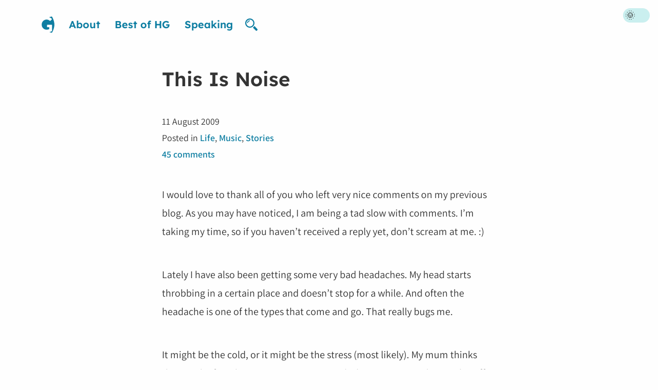

--- FILE ---
content_type: text/html; charset=UTF-8
request_url: https://hey.georgie.nu/this-is-noise/
body_size: 26375
content:
<!doctype html>
<html lang="en-AU" id="html">
    <head>
        <meta http-equiv="Cache-control" content="public">
        <meta charset="utf-8">
        <meta name="description" content="I would love to thank all of you who left very nice comments on my previous blog. As you may have noticed, I am being a tad slow with comments. I&#8217;m taking my time, so if you haven&#8217;t received a reply yet, don&#8217;t scream at me. :) Lately I have also been getting some very bad headaches. My head starts throbbing in a certain place and doesn&#8217;t stop for a while. And often the headache [&hellip;]">
        <meta name="viewport" content="initial-scale=1.0, width=device-width">
        <title>This Is Noise | Hey Georgie</title>
        <link rel="dns-prefetch" href="//hey.georgie.nu/img/">
        <link rel="dns-prefetch" href="//hey.georgie.nu/fonts/">
        <link rel="prefetch" href="//cdn.jsdelivr.net/font-hack/2.019/css/hack.min.css">
        <link rel="apple-touch-icon" href="https://hey.georgie.nu/wp-content/themes/komodo/images/icon.png">
        <link rel="apple-touch-icon-precomposed" href="https://hey.georgie.nu/wp-content/themes/komodo/images/icon.png">
        <link rel="apple-touch-icon-precomposed" sizes="114x114" href="https://hey.georgie.nu/wp-content/themes/komodo/images/icon.png">
        <link rel="apple-touch-icon-precomposed" sizes="72x72" href="https://hey.georgie.nu/wp-content/themes/komodo/images/icon.png">
        <link rel="shortcut icon" type="image/x-icon" href="https://hey.georgie.nu/wp-content/themes/komodo/images/favicon-g.ico">
        <meta name="application-name" content="Hey Georgie">
        <meta name="msapplication-TileColor" content="#ffffff">
        <meta name="msapplication-square70x70logo" content="https://hey.georgie.nu/wp-content/themes/komodo/images/small.png">
        <meta name="msapplication-square150x150logo" content="https://hey.georgie.nu/wp-content/themes/komodo/images/medium.png">
        <meta name="msapplication-wide310x150logo" content="https://hey.georgie.nu/wp-content/themes/komodo/images/wide.png">
        <meta name="msapplication-square310x310logo" content="https://hey.georgie.nu/wp-content/themes/komodo/images/large.png">
        <script defer data-domain="hey.georgie.nu" src="https://plausible.io/js/plausible.js"></script>
        <link rel="alternate" type="application/rss+xml" title="Hey Georgie RSS Feed" href="https://hey.georgie.nu/feed/">
        <link rel="alternate" type="application/atom+xml" title="Hey Georgie Atom Feed" href="https://hey.georgie.nu/feed/atom/">
        <link rel="stylesheet" href="https://hey.georgie.nu/wp-content/themes/komodo/custom-fonts.css?202204260930" type="text/css">
        <link rel="stylesheet" href="https://hey.georgie.nu/wp-content/themes/komodo/style2021.css?202303220857" type="text/css" media="screen">
        <link rel="profile" href="http://gmpg.org/xfn/11">
        <link rel="pingback" href="https://hey.georgie.nu/xmlrpc.php">
                <meta name='robots' content='max-image-preview:large' />
<link rel='dns-prefetch' href='//cpwebassets.codepen.io' />
<link rel='dns-prefetch' href='//i0.wp.com' />
<link rel='dns-prefetch' href='//c0.wp.com' />
<link rel="https://api.w.org/" href="https://hey.georgie.nu/wp-json/" /><link rel="alternate" title="JSON" type="application/json" href="https://hey.georgie.nu/wp-json/wp/v2/posts/1061" /><link rel="canonical" href="https://hey.georgie.nu/this-is-noise/" />
<link rel="alternate" title="oEmbed (JSON)" type="application/json+oembed" href="https://hey.georgie.nu/wp-json/oembed/1.0/embed?url=https%3A%2F%2Fhey.georgie.nu%2Fthis-is-noise%2F" />
<link rel="alternate" title="oEmbed (XML)" type="text/xml+oembed" href="https://hey.georgie.nu/wp-json/oembed/1.0/embed?url=https%3A%2F%2Fhey.georgie.nu%2Fthis-is-noise%2F&#038;format=xml" />
<meta name="twitter:card" content="summary_large_image">
              <meta name="twitter:site" content="@georgiecel">
              <meta name="twitter:creator" content="@georgiecel">
              <meta name="twitter:url" property="og:url" content="https://hey.georgie.nu/this-is-noise/">
              <meta name="twitter:title" property="og:title" content="This Is Noise">
              <meta name="twitter:description" property="og:description" content="I would love to thank all of you who left very nice comments on my previous blog. As you may have noticed, I am being a tad slow with comments. I&#8217;m taking my time, so if you haven&#8217;t receiv">
              <meta name="twitter:image" property="og:image" content="https://hey.georgie.nu/wp-content/uploads/2009/08/2009-08-11.jpg">
              <meta property="og:type" content="article"><meta name='plausible-analytics-version' content='2.1.3' />
		<style type="text/css" id="wp-custom-css">
			.btn.btn--secondary {
 background-color: #efefef;
  border: 2px solid #dedede;
  color: #333;
}

.btn.btn--secondary:hover {
  background-color: #e5e5e5;
}

.input-text {
  border: 2px solid rgba(124, 215, 215, 0.4);
 border-radius: 0.25rem;
 font: normal 1em Poppins, sans-serif;
 padding: 1rem;
}

.c-comment-form .input-text {
 background-color: rgba(255, 255, 255, 0.75);
  border: none;
 color: #108c98;
 padding: 1rem;
}

.dark .input-text {
  background-color: rgba(255, 255, 255, 0.1);
 color: #fefefe;
}

.input-text:focus {
 background-color: #ffdab9;
  border-color: transparent;
  color: #000;
  font-weight: bold;
  outline: 2px solid #0e7ea2 !important;
}

.dark .input-text:focus {
  background-color: rgba(125, 178, 215, 0.25);
  border-color: transparent;
  color: #fefefe;
}

.post__content a.btn,
.dark .post__content a.btn {
  color: #fff;
  transition: background-color 0.2s;
}

.post__content a.btn::before {
 display: none;
}

.post__content a.btn:hover {
 transform: none;
}

.dark pre {
	color: #fff;
}		</style>
		    </head>
    <body id="site-top">
        <a class="c-skip-link" href="#main-content">Skip to content</a>
        <div class="l-sidebar">
            <nav>
                <ul aria-label="Navigation for this blog" class="c-navigation">
                    <li>
                        <a href="https://hey.georgie.nu" class="c-logo-wrapper">
                            <span class="u-visually-hidden">Go to homepage</span>
                            <img
                                class="c-logo"
                                src="https://hey.georgie.nu/wp-content/themes/komodo/images/site-logo.svg"
                                alt="Logo for Hey Georgie"
                            >
                        </a>
                    </li>
                    <li><a title="About Georgie, the author of this blog" href="https://hey.georgie.nu/about/">About</a></li>
<li><a title="A curated list of the best blog posts/articles on &ldquo;Hey Georgie&rdquo;" href="https://hey.georgie.nu/best/">Best of HG</a></li>
<li><a title="A list of talks and presentations I&rsquo;ve given, with links to presentations slides and videos." href="https://hey.georgie.nu/speaking/">Speaking</a></li>
                    <li><div class="c-search">
    <button id="search-trigger" class="c-search__trigger js-exclude-close">
        <svg class="c-search__trigger-icon" fill="currentColor" height="24" viewBox="0 0 32 32" width="24" xmlns="http://www.w3.org/2000/svg">
            <title>Search form trigger</title>
            <path d="M31 27l-7-7.6c-1 1.7-2.6 3.2-4.3 4.3L27 31c1 1.3 3 1.3 4 0 1.3-1 1.3-3 0-4zm-7-15c0-6.6-5.4-12-12-12S0 5.4 0 12s5.4 12 12 12 12-5.4 12-12zm-12 9c-5 0-9-4-9-9s4-9 9-9 9 4 9 9-4 9-9 9z"/><path d="M5 12h2c0-2.8 2.2-5 5-5V5c-4 0-7 3-7 7z"/>
        </svg>
    </button>
    <div id="search-form" class="c-search-form-wrapper">
        <form method="get" class="c-search__form" action="https://hey.georgie.nu/">
            <label class="c-search__form-label u-visually-hidden" for="s">Search</label>
            <input
                class="c-search__form-input js-exclude-close"
                type="search"
                onblur="if (this.value == '') {this.value = 'Search my blog...';}"
                onfocus="if (this.value == 'Search my blog...') {this.value = '';}"
                value="Search my blog..."
                placeholder="Type a few words to search"
                name="s"
                id="s"
                tabindex="-1"
            >
            <button
                tabindex="-1"
                type="submit"
                class="btn c-search__form-submit js-exclude-close"
            >Search</button>
        </form>
    </div>
</div></li>
                </ul>
            </nav>
        </div>
        <div class="l-tools">
            <div class="c-toggle-wrapper">
                <div class="c-toggle">
                    <input class="c-toggle__input" type="checkbox" id="theme-switch">
                    <label class="c-toggle__label" for="theme-switch">Dark mode</label>
                    <div aria-hidden="true" class="c-toggle__marker"></div>
                </div>
            </div>
        </div>
        <div class="l-main-grid">
            <div
                                class="l-post-wrapper"
                                id="main-content"
                role="main"
            >    <article class="post" itemscope itemtype="http://schema.org/BlogPosting">
        <meta itemprop="mainEntityOfPage" itemscope itemType="https://schema.org/WebPage">
                <h1 class="post__title" itemprop="headline">This Is Noise</h1>
        <footer class="post__meta">
	<time aria-label="Time stamp of blog post" class="post__meta-item" datetime="2009-08-11T22:36+10:00" itemprop="datePublished">11 August 2009</time>
	<div class="post__meta-item">Posted in <span itemprop="keywords"><a href="https://hey.georgie.nu/category/life/">Life</a>, <a href="https://hey.georgie.nu/category/music/">Music</a>, <a href="https://hey.georgie.nu/category/stories/">Stories</a></span></div>
	<div class="post__meta-item">
		<a href="https://hey.georgie.nu/this-is-noise/#comments" itemprop="discussionUrl">45 comments</a>
	</div>
	<meta itemprop="author" content="Georgie">
    <meta itemprop="commentCount" content="45">
    <meta itemprop="copyrightYear" content="2009">
    <meta itemprop="dateModified" content="2016-03-13T16:43+11:00">
    <meta itemprop="image" content="http://hey.georgie.nu/wp-content/uploads/2009/08/2009-08-11.jpg">    <meta itemprop="inLanguage" content="en">
    <span
        class="u-hidden"
        itemprop="publisher"
        itemscope itemtype="http://schema.org/Organization"
    >
        <span itemprop="logo" itemscope itemtype="http://schema.org/ImageObject">
            <meta itemprop="url" content="https://hey.georgie.nu/wp-content/themes/komodo/images/logo-raster.png">
        </span>
        <meta itemprop="name" content="Hey Georgie">
        <meta itemprop="url" content="https://hey.georgie.nu">
    </span>
	<meta itemprop="url" content="https://hey.georgie.nu/this-is-noise/">
	<meta itemprop="wordCount" content="728">
</footer>        <div class="post__content" itemprop="text">
            <p>I would love to thank all of you who left very nice comments on my previous blog. As you may have noticed, I am being a tad slow with comments. I&#8217;m taking my time, so if you haven&#8217;t received a reply yet, don&#8217;t scream at me. :)</p>
<p>Lately I have also been getting some very bad headaches. My head starts throbbing in a certain place and doesn&#8217;t stop for a while. And often the headache is one of the types that come and go. That really bugs me.</p>
<p>It might be the cold, or it might be the stress (most likely). My mum thinks that it&#8217;s the fact that I&#8217;m not getting enough sleep. However, I have a day off tomorrow. I won&#8217;t get to sleep in because my mum wants to buy me some boots (I swear, I don&#8217;t need that many!). I absolutely despise shoe shopping. I am not one of those girls who loves shoes. </p>
<p>I used to wear Converse sneakers all the time and have a rather rocking look, I guess you could say. Then I wanted a few more shoes and started getting a more &#8220;feminine&#8221; style I suppose. I missed wearing my old blue Converse sneakers so much that one day I went to church in baggy jeans, a band shirt (hmm, none other than Nirvana) and these lovely, old, tattered blue sneakers.</p>
<p>It felt so comfortable that I just jumped up and down in such joy. /hehe  It&#8217;s just that I have been wearing big fluffy coats, stockings, dresses, and heeled boots this past month. Keeping me warm while not wearing completely mismatching clothes.</p>
<p>I just received a review from Priya, and I realised how badly I have to clean out my avatars because they honestly <strong>suck</strong>. That&#8217;s on my to-do list of course, when I catch up with everything. University work first. :)</p>
<p>I got to see James today, which was so awesome. &hearts;&#xfe0f; </p>
<p>Yesterday I had an&#8230; interesting&#8230; train ride to work. </p>
<p>As I was drinking, I heard music coming from behind me. What the <em>hell</em> is with people and listening to music on speaker phones or using speakers? Not only that, but this person was singing along too. /hmph </p>
<p>In case you didn&#8217;t know, it doesn&#8217;t look &#8220;cool&#8221; when you are sitting by yourself next to a window on a mode of public transport, holding a device that is emitting a multitude of sounds in a melody, as you are singing along like a vain moron.</p>
<p>So at this point, I was listening to Anberlin on my laptop, as I was typing some notes and browsing what websites I had left open before I left university for work. </p>
<p>I heard this person&#8217;s music over mine. I heard each song they played and revoltingly sang along to. Some random RnB singer. Another pop singer. And then a song by The Script. Even if I liked some of the music, it was annoying and plain rude. </p>
<p>Infuriated, I turned the volume up on my laptop until my pounding headache got worse. I could hear Stephen Christian singing loudly into both my ears, yet still, I heard the blasting, echoing beat of the music the person behind me was playing. </p>
<p>Finally, a shadow appeared at my side. </p>
<p><em>Oh shit.</em> I thought. It&#8217;s that person. The person behind me. They&#8217;re getting up. I was almost freaked out. I didn&#8217;t even recall whether this person was old or young, big or small, what colour their hair was, what they were doing when I entered the train; <em>heck</em>, I didn&#8217;t even know whether they were male or female. It might as well have been a big buff guy with a leather jacket and tattoos, ready to hit me in the face.</p>
<p>I felt the shadow getting closer, and a blonde-haired girl walked past me with her shoulder bag and glanced at me before she disappeared up the steps.</p>
<p>But as she was glancing &#8211; wait, that was not a glance. She stared at me funny. She stared at me as if I was a demonic moron.</p>
<p>So I glared back at her. Blankly, but with all the rage in my eyes.</p>
<p>Freak. You&#8217;re looking at me like I&#8217;m a freak? Oh yeah? Who was the one listening to music so that <em>everyone on the carriage</em> could hear? Who was the one who was <strong>singing loudly</strong> to their music? </p>
<p>How do you like THAT?</p>
        </div>
    </article>
    <nav class="c-pagination c-pagination--post l-spacing-inner--large">
        <a class="c-pagination-item" href="https://hey.georgie.nu/shades-of-grey/" rel="prev"><span class="c-pagination-item__label">Previous post</span>
                <span class="c-pagination-item__title">Shades Of Grey</span></a>        <a class="c-pagination-item" href="https://hey.georgie.nu/illusion-and-dream/" rel="next"><span class="c-pagination-item__label">Next post</span>
                <span class="c-pagination-item__title">Illusion And Dream</span></a>    </nav>
        <section class="comments" id="comments">
        <h1 class="comments__title">Comments on this post</h1>
                    <div class="comments-list">
        
            <article class="comment" id="comment-2742" itemscope itemtype="http://schema.org/Comment">
                <div class="comment__meta">
                    <h2 class="comment__author" itemprop="author" itemscope itemtype="http://schema.org/Person">
                                            <span itemprop="name">james</span>
                                        </h2>
                    <p class="comment__meta-item"><time datetime="2009-08-11T22:43+10:00" itemprop="datePublished">11 August 2009, <a href="#comment-2742" itemprop="url">10:43pm</a></time></p>
                                    </div>
                <div class="comment__text" itemprop="text">
                    <p>/angry  What an idiot. I really hate it when people do that  /bash When they sing, it&#8217;s just  /poo </p>
<p>You already have boots /bounce</p>
<p>Ahh, I should sleep :(</p>
<p> (Y)</p>
                </div>
                
                    <div class="comments-list comments-list--child">
        
            <article class="comment comment--author" id="comment-2781" itemscope itemtype="http://schema.org/Comment">
                <div class="comment__meta">
                    <h2 class="comment__author" itemprop="author" itemscope itemtype="http://schema.org/Person">
                                            <a
                            aria-label="Link to Georgie’s website"
                            class="comment__author-link"
                            href="http://hey.georgie.nu"
                            itemprop="url"
                            rel="nofollow"
                        >
                            <span itemprop="name">Georgie</span>
                        </a>
                                        </h2>
                    <p class="comment__meta-item"><time datetime="2009-08-12T21:58+10:00" itemprop="datePublished">12 August 2009, <a href="#comment-2781" itemprop="url">9:58pm</a></time></p>
                                    </div>
                <div class="comment__text" itemprop="text">
                    <p>Hahaha. You told me about how people listening to music on a speaker and dancing about to it is complete&#8230; douchery? :P </p>
<p>I got more boots today! Did you actually see them? They&#8217;re greyish. /bounce  And they&#8217;re flat, so they&#8217;re not evilly high-heeled. :)</p>
<p>No way you&#8217;re sleeping now.  (Y)  &#x270c;&#xfe0f;</p>
                </div>
                
                    </article>
        
            <article class="comment" id="comment-2783" itemscope itemtype="http://schema.org/Comment">
                <div class="comment__meta">
                    <h2 class="comment__author" itemprop="author" itemscope itemtype="http://schema.org/Person">
                                            <span itemprop="name">Lee</span>
                                        </h2>
                    <p class="comment__meta-item"><time datetime="2009-08-12T22:20+10:00" itemprop="datePublished">12 August 2009, <a href="#comment-2783" itemprop="url">10:20pm</a></time></p>
                                    </div>
                <div class="comment__text" itemprop="text">
                    <p>HRRRRRRRRRRRRRNG!! (Y)</p>
                </div>
                
                    </article>
                    </div>
                    </article>
        
            <article class="comment" id="comment-2743" itemscope itemtype="http://schema.org/Comment">
                <div class="comment__meta">
                    <h2 class="comment__author" itemprop="author" itemscope itemtype="http://schema.org/Person">
                                            <a
                            aria-label="Link to Amelia’s website"
                            class="comment__author-link"
                            href="https://ameliathepunk.wordpress.com"
                            itemprop="url"
                            rel="nofollow"
                        >
                            <span itemprop="name">Amelia</span>
                        </a>
                                        </h2>
                    <p class="comment__meta-item"><time datetime="2009-08-11T22:47+10:00" itemprop="datePublished">11 August 2009, <a href="#comment-2743" itemprop="url">10:47pm</a></time></p>
                                    </div>
                <div class="comment__text" itemprop="text">
                    <p>I hope you feel better D:</p>
<p>Ooooh, I have blue converse too! They were my mom&#8217;s back in the eighties, thank goodness she never wore them X_X </p>
<p>I really hate when people blast their headphone speakers, even if I do it myself from time to time.  But ONLY when there&#8217;s a huge crowd of people and all they do is scream at eachother. Junior High is a weird place where I live. I don&#8217;t do that so much since my hearing hasn&#8217;t been very good.</p>
<p>&#8211;Amelia    &#x270c;&#xfe0f;</p>
                </div>
                
                    </article>
        
            <article class="comment" id="comment-2744" itemscope itemtype="http://schema.org/Comment">
                <div class="comment__meta">
                    <h2 class="comment__author" itemprop="author" itemscope itemtype="http://schema.org/Person">
                                            <span itemprop="name">Lilian</span>
                                        </h2>
                    <p class="comment__meta-item"><time datetime="2009-08-11T22:51+10:00" itemprop="datePublished">11 August 2009, <a href="#comment-2744" itemprop="url">10:51pm</a></time></p>
                                    </div>
                <div class="comment__text" itemprop="text">
                    <p>Awww&#8230;maybe you ARE getting the headaches cos you&#8217;re not getting enough sleep. I get massive head-rushes when I don&#8217;t get enough sleep. Or maybe you need glasses. Haha, gotten your eyes checked lately? =P Well I hope the headaches stop coming =) [Get some sleep!]</p>
<p>Haha! I have four pairs of boots [3 of which my parents bought me THIS winter] and none of them are heeled xD My dad wants me to get a heeled pair so I can get used to heels. Now is totally the best time to buy boots though, because EVERYWHERE is having a sale, trying to get rid of the boots to make room for Spring shoes =)</p>
<p>Shoe shopping is hard! Especially when you wear boots to the shopping centre. It&#8217;s so tiring!&#8230;</p>
<p>Haha, yeah, I used to be more of a sneakers-and-jeans person, but now I&#8217;m a LITTLE more feminine&#8230;A LITTLE xD Hahaha&#8230;progress takes time! No, it&#8217;s because my parents think I should dress more femininely. My dad was like &#8220;Why don&#8217;t you wear stockings and skirts like other girls?&#8221;, which was like&#8230;&#8221;Are you freaking SERIOUS? Do you WANT me to freeze to death?!&#8221; =PP</p>
<p>*Sigh* I guess we SHOULD start dressing more femininely, because we&#8217;re probably going to have to look smart when we work. xD I&#8217;m going to go buy a pair of stilleto pumps so I can totally look all intimidating and all =D Hahaha. I&#8217;m going to fall over SO much!</p>
<p>Your avatars don&#8217;t suck! I LOVE your avatars! But then again, I&#8217;m not a web designer, so maybe I&#8217;m just a crappy judge of avatar-profficiency =P</p>
<p>Uh! What a very rude person! Hmph! She probably thinks she&#8217;s the next Australian Idol or whatever. LOSER. How hypocritical of her to give you a weird look. She needs a life. [And a new hobby. I mean she&#8217;s probably going to wind up breaking windows with her horrible voice, and that could get expensive&#8230;]&#8230; No idiot sings loud on public transport when  they&#8217;re by themselves. Doesn&#8217;t she know how to act in public? Laaaame!</p>
                </div>
                
                    <div class="comments-list comments-list--child">
        
            <article class="comment comment--author" id="comment-2782" itemscope itemtype="http://schema.org/Comment">
                <div class="comment__meta">
                    <h2 class="comment__author" itemprop="author" itemscope itemtype="http://schema.org/Person">
                                            <a
                            aria-label="Link to Georgie’s website"
                            class="comment__author-link"
                            href="http://hey.georgie.nu"
                            itemprop="url"
                            rel="nofollow"
                        >
                            <span itemprop="name">Georgie</span>
                        </a>
                                        </h2>
                    <p class="comment__meta-item"><time datetime="2009-08-12T22:09+10:00" itemprop="datePublished">12 August 2009, <a href="#comment-2782" itemprop="url">10:09pm</a></time></p>
                                    </div>
                <div class="comment__text" itemprop="text">
                    <p>Haha I got a headache today too. Ouch. It didn&#8217;t last that long though. :) </p>
<p>I got my eyes checked a few months ago! My mum took me and the guy said I had <em>perfect</em> vision. I felt super proud. :D My mum thinks I have bad vision haha.</p>
<p>I have three pairs of boots (not counting the pair I bought today). Two are high heels and black, one is higher than the other. Another pair is the brown uggs I wore when we went to the city. &#x270c;&#xfe0f;</p>
<p>That&#8217;s true! Go out shopping now! There are billions of sales! /bounce </p>
<p>Haha I usually wear flat shoes or sneakers so I can quickly try the shoes on. </p>
<p>I actually have been wearing stockings a lot more lately, because I bought those cool stockings with skull prints and other prints. They are too funky. No problem with a long skirt and boots though. ;) </p>
<p>Haha very intimidating! I must plog my photo of my new shoes. (H) </p>
<p>Possibly! But they are horrible avatars compared to other people&#8217;s. I&#8217;m just awful in that department. </p>
<p>Next Australian Idol?! Freak! Oh, good point. For a second I thought I should cut her some slack, but you&#8217;re right. Singing is a huge, huge, no-no. :O</p>
                </div>
                
                    </article>
                    </div>
                    </article>
        
            <article class="comment" id="comment-2745" itemscope itemtype="http://schema.org/Comment">
                <div class="comment__meta">
                    <h2 class="comment__author" itemprop="author" itemscope itemtype="http://schema.org/Person">
                                            <span itemprop="name">Lee</span>
                                        </h2>
                    <p class="comment__meta-item"><time datetime="2009-08-11T22:53+10:00" itemprop="datePublished">11 August 2009, <a href="#comment-2745" itemprop="url">10:53pm</a></time></p>
                                    </div>
                <div class="comment__text" itemprop="text">
                    <p>YOU ARE WELCOME DEAR FRIEND. /bounce<br />
RELAXXXXXXX AND GET SOME GOOD SLEEP. :D</p>
<p>Shoes! &hearts; I wore Converse when we met. /faw &lt;&#8211;AW~</p>
<p>I&#039;m a ragged tomboy. LOL&#8230; I&#039;d jump too.</p>
<p>Your avatars rock, but more can&#039;t hurt!<br />
I&#039;m making pixels, and I suck. Hehe.</p>
<p>You met Mr Hrrng! /hehe<br />
Or Mr Gloof?</p>
<p>OK, that girl is STUPID. You should have smashed her face.<br />
Am I the only (partly) violent one here!?<br />
I hate pop. I used to like it. &#x1f92e;</p>
<p>Pirouette on her face!!</p>
<p>&#8212;<br />
Yes&#8230; but it looks horrid! See their nice &#039;colour* combination&#039; with all those bright reds and blues&#8230; eek.</p>
<p>Firefox is such a dumbass* sometimes!</p>
<p>O RLY*? /ho<br />
Okay&#8230; but my dad has to come back and fix it up since I don&#039;t have a credit card or whatever it&#039;s powered by. :P</p>
<p>It&#039;s in 5 days. &#x1f644; Not 5 minutes!<br />
Oooh* you just don&#039;t want to go! /um</p>
<p>LOL*. Hurrah*! SO YUMMEH*!</p>
<p>Maybe he&#039;s born with it, MAYBE IT&#039;S MAYBELLINE*~<br />
LOL* OMG* ROFLMAO*!</p>
<p>UM NO! D:</p>
<p>o.o All primary schools are shit. UGH!!! I&#039;m old enough for high school. :<br />
LOL* @ your old old old old school!</p>
<p>Yep! I&#039;m going to a SELECTIVE HIGH SCHOOL! Not telling. ;)<br />
But it&#039;ll be better. OOH!</p>
<p>Once when I was in kindergarten, they ran over my food and danced on it&#8230; LMAO*.<br />
I just beat them up. /bounce</p>
<p>-__- I&#039;m past &#039;kiddie&#039;. LUCKY YOU!!</p>
<p>BTW what&#039;s a &#039;hrrrrrrng&#039;*?<br />
After your boyfriend INSULTED US (D:&lt;) he said &#039;hrrrrrng&#039;*.</p>
<p>*Firefox spellcheck* crappo*. /hehe</p>
                </div>
                
                    </article>
        
            <article class="comment" id="comment-2746" itemscope itemtype="http://schema.org/Comment">
                <div class="comment__meta">
                    <h2 class="comment__author" itemprop="author" itemscope itemtype="http://schema.org/Person">
                                            <span itemprop="name">Julianne</span>
                                        </h2>
                    <p class="comment__meta-item"><time datetime="2009-08-11T22:55+10:00" itemprop="datePublished">11 August 2009, <a href="#comment-2746" itemprop="url">10:55pm</a></time></p>
                                    </div>
                <div class="comment__text" itemprop="text">
                    <p>Could that have been the only person walking up on the side of you?  I&#8217;m glad you stared back!  Grrrr&#8230;</p>
<p>I loved my chuck taylors.  I just didn&#8217;t like that they were high tops, just for the fact that low tops are easier to get on and take off.  I&#8217;m a lazy child lol.  Oh and T-Shirt and Jeans?  That&#8217;s heaven.  My mom wanted me to start dressing more girly though so I just I have and she&#8217;s happy but with styles changing so much it&#8217;s girly to wear chuck taylors with some pretty clothes.</p>
<p>And I must have totally overlooked that part in the &#8216;about&#8217; section since I wanted to read the whole thing.  @_@ </p>
<p>And I like a bulk of your avatars so I hope you don&#8217;t go too crazy!</p>
<p>And go to bed soon like you&#8217;re mother said  :P</p>
                </div>
                
                    </article>
        
            <article class="comment" id="comment-2747" itemscope itemtype="http://schema.org/Comment">
                <div class="comment__meta">
                    <h2 class="comment__author" itemprop="author" itemscope itemtype="http://schema.org/Person">
                                            <span itemprop="name">Sophia</span>
                                        </h2>
                    <p class="comment__meta-item"><time datetime="2009-08-11T23:02+10:00" itemprop="datePublished">11 August 2009, <a href="#comment-2747" itemprop="url">11:02pm</a></time></p>
                                    </div>
                <div class="comment__text" itemprop="text">
                    <p>No we won&#8217;t scream at you..we wouldn&#8217;t be able to do that from a screen  /hmph   :P </p>
<p>Ugh i hate getting headache&#8217;s like that! Your mom is right you&#8217;re probably not getting enough sleep then again it could be all the stressful problems  /faw  . I love Converse sneakers I stopped wearing them because every girl in school wear those and atempt to have the &#8220;rocking&#8221; look  when they really look funny in the school uniform  /hehe  I love boots! But I hate heels oyu should go with your mom and buy those boots :P</p>
<p>I don&#8217;t like to look girly all the time I like to look..hmm&#8230; I can&#8217;t explain. i just look girly when it&#8217;s special</p>
<p>Wow that guy is rude! I hate that! LOL she&#8217;s such a freak..don&#8217;t blame her she&#8217;s blonde XD jk!</p>
<p>She&#8217;s the freak and atleast you didn&#8217;t sing along. I would&#8217;ve walked right beside her and said YOU&#8217;RE THE FREAK!</p>
                </div>
                
                    <div class="comments-list comments-list--child">
        
            <article class="comment comment--author" id="comment-2784" itemscope itemtype="http://schema.org/Comment">
                <div class="comment__meta">
                    <h2 class="comment__author" itemprop="author" itemscope itemtype="http://schema.org/Person">
                                            <a
                            aria-label="Link to Georgie’s website"
                            class="comment__author-link"
                            href="http://hey.georgie.nu"
                            itemprop="url"
                            rel="nofollow"
                        >
                            <span itemprop="name">Georgie</span>
                        </a>
                                        </h2>
                    <p class="comment__meta-item"><time datetime="2009-08-12T22:25+10:00" itemprop="datePublished">12 August 2009, <a href="#comment-2784" itemprop="url">10:25pm</a></time></p>
                                    </div>
                <div class="comment__text" itemprop="text">
                    <p>Hey Sophia! I wish you all the best in your little break. We all need one &#8211; I probably do too &#8211; but I&#8217;m too attached to the computer and I do need it for university work too. I admire you for taking this break. :)</p>
<p>I think it&#8217;s probably a big combination of everything! I didn&#8217;t get enough sleep today and I went shopping and got a little bit of a headache. But I had a nap when I went home. :)</p>
<p>We had school uniform here too! Our Converse sneakers stood out. We were allowed to wear them on sport days but not on other days. We had to wear black closed shoes (so no ballet-style shoes allowed). Otherwise you would get in trouble. :O</p>
<p>I love looking girly when it&#8217;s special. Sometimes I just want to wear what I want. :D</p>
<p>Hahahaha she&#8217;s blonde. That&#8217;s so funny but so mean. HAHAHA. XD</p>
                </div>
                
                    </article>
                    </div>
                    </article>
        
            <article class="comment" id="comment-2748" itemscope itemtype="http://schema.org/Comment">
                <div class="comment__meta">
                    <h2 class="comment__author" itemprop="author" itemscope itemtype="http://schema.org/Person">
                                            <span itemprop="name">Sophia</span>
                                        </h2>
                    <p class="comment__meta-item"><time datetime="2009-08-11T23:03+10:00" itemprop="datePublished">11 August 2009, <a href="#comment-2748" itemprop="url">11:03pm</a></time></p>
                                    </div>
                <div class="comment__text" itemprop="text">
                    <p>Oh, and about my blog yea I hate waiting for people too, yea playing with a phone is a good idea WHY DIDN&#8217;T I DO THAT ..I&#8217;m a fool yea that&#8217;s it :P</p>
                </div>
                
                    </article>
        
            <article class="comment" id="comment-2749" itemscope itemtype="http://schema.org/Comment">
                <div class="comment__meta">
                    <h2 class="comment__author" itemprop="author" itemscope itemtype="http://schema.org/Person">
                                            <span itemprop="name">Mandi</span>
                                        </h2>
                    <p class="comment__meta-item"><time datetime="2009-08-11T23:04+10:00" itemprop="datePublished">11 August 2009, <a href="#comment-2749" itemprop="url">11:04pm</a></time></p>
                                    </div>
                <div class="comment__text" itemprop="text">
                    <p>no, I thought maybe you made them on the computer, or drew them wasnt sure.</p>
<p>awww i hate headaches, once when i was little i got a migraine, or at least i think it was and i felt like i was riding in a car going in circles and it wouldn&#8217;t stop and my stomach hurt and then i through up lol. hmm maybe you aren&#8217;t getting enough sleep.</p>
<p>Ohh yeah It might be stress too, OMG c..o..n..v..e..r..s..e. I LOVE converse!!! i have 6 pairs of them i&#8217;m an addict to converse, I&#8217;ve spent over 100 dollars on just converse lol xD. I don&#8217;t wear baggy cloths with them, i wear tight jeans and a tee shirt. I don&#8217;t wear that to church however, i wear baby doll shirts and leggings, but with converse lol xD</p>
<p>Wow that was one weird train ride, i hate when people have blasting music it really gets on my nerves&#8230; urgh i hate when people glare at me it makes me so nervous lol.</p>
                </div>
                
                    </article>
        
            <article class="comment" id="comment-2750" itemscope itemtype="http://schema.org/Comment">
                <div class="comment__meta">
                    <h2 class="comment__author" itemprop="author" itemscope itemtype="http://schema.org/Person">
                                            <span itemprop="name">Jorja</span>
                                        </h2>
                    <p class="comment__meta-item"><time datetime="2009-08-11T23:11+10:00" itemprop="datePublished">11 August 2009, <a href="#comment-2750" itemprop="url">11:11pm</a></time></p>
                                    </div>
                <div class="comment__text" itemprop="text">
                    <p>I hope your headaches get better. :D<br />
Converse sneakers are too cool. As you know, I love them. :) It&#8217;s nice to go comfy once in a while, especially with a Nirv tee. ;)<br />
I hate shoe shopping too. Ironically, I have to go later. I need some new school shoes. :@</p>
<p>Yay! You got to see James. :D</p>
<p>WTF is with that freak on the train? Okay.</p>
<p>#1: Anberlin have rights to be heard.<br />
#2: Georgina has rights to listen to Anberlin in peace.<br />
#3: Georgina has rights not to have to turn Anberlin up to hear them, making her headache worse.<br />
#4: RnB is shit.<br />
#5: Everyone else on the carrige doesn&#8217;t need to hear her singing along.<br />
#6: Bet she couldn&#8217;t even sing.<br />
#7: And singing loudly? She should&#8217;ve gone to a karoke.<br />
#8: Do you want the full list later?</p>
<p>Gee. GEE. What is with her? It&#8217;s disturbing. It&#8217;s bloody rude. And stupid. And unfair.<br />
And annoying and boring and crappy and distracting and erroneous and fucked-up and ghastly and horrendous and irritating and j???? and killing (lol) and lame and moron-ish and notorious (maybe), and outrageous and plucky and quite rubbish and shitty and tragic and unfair and very weird and yes, ZOMG.</p>
<p>Lol. I just about got through the whole alphabet. XD</p>
<p>Thank God it wasn&#8217;t infectuous, huh?<br />
You&#8217;re a really good writer. &#8216;Blankly, but with all the rage in my eyes&#8217;. </p>
<p>Sort of spooky, but seriously cool. :D</p>
                </div>
                
                    </article>
        
            <article class="comment" id="comment-2751" itemscope itemtype="http://schema.org/Comment">
                <div class="comment__meta">
                    <h2 class="comment__author" itemprop="author" itemscope itemtype="http://schema.org/Person">
                                            <span itemprop="name">Pam</span>
                                        </h2>
                    <p class="comment__meta-item"><time datetime="2009-08-11T23:25+10:00" itemprop="datePublished">11 August 2009, <a href="#comment-2751" itemprop="url">11:25pm</a></time></p>
                                    </div>
                <div class="comment__text" itemprop="text">
                    <p>I do put my money in a bank account, but it doesn&#8217;t help me save because it&#8217;s too easy for me to get to. I have a cash machine (or ATM, whatever you call it.) right across the road from my house so if I know it&#8217;s there I just have to spend it on pointless things that I&#8217;ll never need, haha.</p>
<p>Hehe, glad I could help. (Without even realising, of course. (H)) That&#8217;s just how cool I am. And I would actually enter that one, so I shall give it a bash.</p>
<p>Glad you&#8217;re feeling alot better. You still have a way to go though, but I&#8217;m sure you&#8217;ll get there. &hearts;</p>
<p>If your mum thinks you need more sleep then why isn&#8217;t she letting you sleep in on your day off instead of taking you shoe shopping when you don&#8217;t want to anwyay? I love my sense of logic. I don&#8217;t mind shopping, but I don&#8217;t LOVE it either.</p>
<p>I&#8217;m exactly like you, I used to wear jeans and t-shirts all the time, but lately, I&#8217;ve been trying to wear more femine things, even if I don&#8217;t feel comfortable in them. Sometimes, it&#8217;s just nice to wear what you want, when you want.</p>
<p>How rude of her just to get up and stare at you like that! Glad you stared back, way to show her. Muhaha. It&#8217;s totally annoying when people have loud music on public transport. They seem to think everyone likes and wants to listen to their music, when they don&#8217;t. Just plain selfish.</p>
<p>Let&#8217;s just be thankful that it wasn&#8217;t a big tattooed guy with a leather jacket who was going to punch you, lol. That made me giggle when you said that. :X:X:X:X:X:X:X:X</p>
                </div>
                
                    </article>
        
            <article class="comment" id="comment-2753" itemscope itemtype="http://schema.org/Comment">
                <div class="comment__meta">
                    <h2 class="comment__author" itemprop="author" itemscope itemtype="http://schema.org/Person">
                                            <span itemprop="name">Kyana</span>
                                        </h2>
                    <p class="comment__meta-item"><time datetime="2009-08-12T01:08+10:00" itemprop="datePublished">12 August 2009, <a href="#comment-2753" itemprop="url">1:08am</a></time></p>
                                    </div>
                <div class="comment__text" itemprop="text">
                    <p>Hey! What&#8217;s new?<br />
I agree, that&#8217;s&#8230; interesting. XD I&#8217;m not sure if you call it this, but people say that your &#8220;head is bleeding&#8221; or &#8220;Your headphones are bleeding&#8221;, when you can hear another person&#8217;s music.<br />
It&#8217;s pretty annoying too &#8211; not to mention bad for your hearing&#8230; You know I read somewhere that our generation will have lost over 40% of our hearing by the time we&#8217;re like 35 or something because we listen to so much music (via headphones) and whatnot, when the older generations really didn&#8217;t use headphones or whatnot&#8230;<br />
OK, random tangent, but oh well.  &#x1f612; </p>
<p>Anyway, just stopping by. Sorry I&#8217;ve been pretty busy. I can totally understand the work stuff. I&#8217;m dying right now&#8230; *sigh*</p>
                </div>
                
                    </article>
        
            <article class="comment" id="comment-2754" itemscope itemtype="http://schema.org/Comment">
                <div class="comment__meta">
                    <h2 class="comment__author" itemprop="author" itemscope itemtype="http://schema.org/Person">
                                            <span itemprop="name">Jamie</span>
                                        </h2>
                    <p class="comment__meta-item"><time datetime="2009-08-12T01:22+10:00" itemprop="datePublished">12 August 2009, <a href="#comment-2754" itemprop="url">1:22am</a></time></p>
                                    </div>
                <div class="comment__text" itemprop="text">
                    <p>Awww I&#8217;m sorry you&#8217;re having headaches. I hope you feel better soon! Don&#8217;t worry about belating comments. It happens. When you&#8217;re busy that is. So no worries :).</p>
                </div>
                
                    </article>
        
            <article class="comment" id="comment-2755" itemscope itemtype="http://schema.org/Comment">
                <div class="comment__meta">
                    <h2 class="comment__author" itemprop="author" itemscope itemtype="http://schema.org/Person">
                                            <span itemprop="name">Julia</span>
                                        </h2>
                    <p class="comment__meta-item"><time datetime="2009-08-12T01:30+10:00" itemprop="datePublished">12 August 2009, <a href="#comment-2755" itemprop="url">1:30am</a></time></p>
                                    </div>
                <div class="comment__text" itemprop="text">
                    <p>Hey Georgina,<br />
I hope you get well soon. I  &hearts;  converses too. But nowadays those emo and scene kids are making them too poser-like. I&#8217;m sure you still have some grunge left in you. lol. I find that people who purposely put their music on speakers in public places just want other people to notice them and the image they are portraying.<br />
Anyways, have fun :P</p>
                </div>
                
                    </article>
        
            <article class="comment" id="comment-2756" itemscope itemtype="http://schema.org/Comment">
                <div class="comment__meta">
                    <h2 class="comment__author" itemprop="author" itemscope itemtype="http://schema.org/Person">
                                            <span itemprop="name">Priya</span>
                                        </h2>
                    <p class="comment__meta-item"><time datetime="2009-08-12T01:55+10:00" itemprop="datePublished">12 August 2009, <a href="#comment-2756" itemprop="url">1:55am</a></time></p>
                                    </div>
                <div class="comment__text" itemprop="text">
                    <p>Yeah, I couldn&#8217;t find any mistakes/errors in your website at all (except those listed) !  /bounce<br />
I hope you&#8217;re happy with the review!  :) </p>
<p>I get headaches like that..it just pains so much at one point and decreases quickly after that&#8230; /argh </p>
<p>Oh, I&#8217;m not a big fan of shoes too&#8230;I just pick up what I like from the store.  :) </p>
<p>That was really annoying of her&#8230;singing along does seem funny! LOL  /bounce</p>
                </div>
                
                    </article>
        
            <article class="comment" id="comment-2757" itemscope itemtype="http://schema.org/Comment">
                <div class="comment__meta">
                    <h2 class="comment__author" itemprop="author" itemscope itemtype="http://schema.org/Person">
                                            <span itemprop="name">Carly</span>
                                        </h2>
                    <p class="comment__meta-item"><time datetime="2009-08-12T02:52+10:00" itemprop="datePublished">12 August 2009, <a href="#comment-2757" itemprop="url">2:52am</a></time></p>
                                    </div>
                <div class="comment__text" itemprop="text">
                    <p>First of all, I apologize for not commenting lately, I&#8217;ve been kind of out of it lately, its horrible. Have I commented on this stunning new layout? If I have, I&#8217;m commenting on it again anyways, its AHMAZING!!! I love the colours and the overall design :)</p>
<p>Aww, headaches suck *hugs* I hope you get better soon :) &hearts; Take a day to relax sweetheart, you deserve it  &#x1f44f; </p>
<p>WOOT! I&#8217;m sure seeing James today brought up your mood a bit :D</p>
<p>Oh goodness, I hate it when people sing along to songs in public &gt;:( I would have gotten freaked out too! She sounds just plain rude &gt;:(</p>
                </div>
                
                    </article>
        
            <article class="comment" id="comment-2758" itemscope itemtype="http://schema.org/Comment">
                <div class="comment__meta">
                    <h2 class="comment__author" itemprop="author" itemscope itemtype="http://schema.org/Person">
                                            <span itemprop="name">Spencer</span>
                                        </h2>
                    <p class="comment__meta-item"><time datetime="2009-08-12T02:52+10:00" itemprop="datePublished">12 August 2009, <a href="#comment-2758" itemprop="url">2:52am</a></time></p>
                                    </div>
                <div class="comment__text" itemprop="text">
                    <p>Maybe you should try taking Excedrin or Exedrin Headache. I have horrible headaches, one time it made me so sick that I started throwing up and couldn&#8217;t be around lights and had to go to the hospital, and they wrote me a prescription for migraine medicine but also said I might want to try Ecedrin or Excedrin Headache/Migraine.</p>
                </div>
                
                    </article>
        
            <article class="comment" id="comment-2759" itemscope itemtype="http://schema.org/Comment">
                <div class="comment__meta">
                    <h2 class="comment__author" itemprop="author" itemscope itemtype="http://schema.org/Person">
                                            <span itemprop="name">Diamond</span>
                                        </h2>
                    <p class="comment__meta-item"><time datetime="2009-08-12T02:55+10:00" itemprop="datePublished">12 August 2009, <a href="#comment-2759" itemprop="url">2:55am</a></time></p>
                                    </div>
                <div class="comment__text" itemprop="text">
                    <p>Wow a Mac? Haha a fat computer lmfao. That was funny.   &#x1f644; I think you find it a bit weird huh? :P</p>
<p>Yeah I can imagine that. I&#8217;m glad you didn&#8217;t sweat to death though btfw. xD</p>
<p>Lmfao. Boys sometimes are just so full of themselves right? :P Try telling that to James haha.  /heart </p>
<p>Cool! We usually listen to this radio station called &#8220;Malta&#8217;s Magic&#8221; lmfao. &#8220;More music, less talk&#8221; Hahaha. XD XD! YEAH right! xD It depends on the bus driver, true haha lmfao.</p>
<p>Lmfao. I think I Don&#8217;t Care is quite old now. Eww, chat speak. D: I hate words like that for a title of a song! x.x</p>
<p>Welcome!  &hearts; </p>
<p>THANKS LOL. If it weren&#8217;t for you though I&#8217;d seriously be shit. x.x</p>
                </div>
                
                    </article>
        
            <article class="comment" id="comment-2760" itemscope itemtype="http://schema.org/Comment">
                <div class="comment__meta">
                    <h2 class="comment__author" itemprop="author" itemscope itemtype="http://schema.org/Person">
                                            <span itemprop="name">Krystal</span>
                                        </h2>
                    <p class="comment__meta-item"><time datetime="2009-08-12T02:55+10:00" itemprop="datePublished">12 August 2009, <a href="#comment-2760" itemprop="url">2:55am</a></time></p>
                                    </div>
                <div class="comment__text" itemprop="text">
                    <p>GEORGINNAAA! i miss youur sitee and you! &hearts;  haven&#8217;t been on muchh lately :( eeck. but i love the layout! esepcially the broken heart with an arrow through it !</p>
<p>i&#8217;ve been slow in replying comments too, i think i got too much sun! andd headaches suck! i had one last night and medicine doesn&#8217;t help me much  /bash </p>
<p>lool converse, jeans and a band t-shirt to church?? how original ;) i&#8217;m not much a shoe person, i don&#8217;t really care what shoes i havee! well i do actually but i dont care much :P</p>
<p>lmfaoo! i&#8217;m guessing this person wasn&#8217;t a good singer?? i would&#8217;ve done the same, you should&#8217;ve sung along with your music, ahah that would be hilariouus!</p>
                </div>
                
                    <div class="comments-list comments-list--child">
        
            <article class="comment comment--author" id="comment-2786" itemscope itemtype="http://schema.org/Comment">
                <div class="comment__meta">
                    <h2 class="comment__author" itemprop="author" itemscope itemtype="http://schema.org/Person">
                                            <a
                            aria-label="Link to Georgie’s website"
                            class="comment__author-link"
                            href="http://hey.georgie.nu"
                            itemprop="url"
                            rel="nofollow"
                        >
                            <span itemprop="name">Georgie</span>
                        </a>
                                        </h2>
                    <p class="comment__meta-item"><time datetime="2009-08-12T23:20+10:00" itemprop="datePublished">12 August 2009, <a href="#comment-2786" itemprop="url">11:20pm</a></time></p>
                                    </div>
                <div class="comment__text" itemprop="text">
                    <p>Hey Krystal! :) Sorry I can&#8217;t view your site right now. :O</p>
<p>Thank you! I only put it up last week. And I got those brushes somewhere; I didn&#8217;t make it. </p>
<p>Aww! Sorry about the sun. I wish it was sunnier here though; it&#8217;s been cold because it&#8217;s winter in Australia.</p>
<p>I always take medicine for my headaches and pains but they don&#8217;t usually work. :(</p>
<p>Yes; that&#8217;s right. I usually <em>try</em> to wear nice clothes to church though. I care sometimes! </p>
<p>Yeah, they were annoying and off key. Ick. If I sung along I would look like a bigger idiot, because my music wasn&#8217;t from a speaker hahha. /hehe</p>
                </div>
                
                    </article>
                    </div>
                    </article>
        
            <article class="comment" id="comment-2761" itemscope itemtype="http://schema.org/Comment">
                <div class="comment__meta">
                    <h2 class="comment__author" itemprop="author" itemscope itemtype="http://schema.org/Person">
                                            <span itemprop="name">Diamond</span>
                                        </h2>
                    <p class="comment__meta-item"><time datetime="2009-08-12T03:02+10:00" itemprop="datePublished">12 August 2009, <a href="#comment-2761" itemprop="url">3:02am</a></time></p>
                                    </div>
                <div class="comment__text" itemprop="text">
                    <p>Oh I see. That&#8217;s a different story. I don&#8217;t blame you! :) I would too haha. :)</p>
<p>YEAH! LMFAO. There&#8217;s this song that reminds of a rollercoaster I forgot by who it is.</p>
<p>Lmfao. You don&#8217;t? D: If you would I&#8217;m sure you&#8217;d take a picture and put it up on o1s lmfao.</p>
<p>Haha. So you&#8217;re saying you don&#8217;t like to read nowadays? :P LMFAO. Cool. Yeah, I&#8217;ve always had drama in my life though. :)</p>
<p>YAH! YAH!!! LOL. It feels AWESOMEEE! Lmfao! I never knew you can just save it! D: That&#8217;s good, I can keep it for now until I master some more lmfao.</p>
<p>Oh really? Wow cool. THANKS SO MUCH GG!  &hearts;  &hearts; </p>
<p>Nope not yet. Not as much as inspiration, I&#8217;d prefer to call it making-sure-I-get-the-stuff-better kinda thing. :P And still, I don&#8217;t know what to open a domain for lmfao.<br />
&#8211;<br />
Awww. That person is a real meanie. D: I think you had a similar incident lmfao. I think you shouldn&#8217;t have pushed yourself though! D: Whoever it was, at least he/she could have the decency of at least realising it was a little too much and lowering the volume a bit down!  /poo  &#x1f92c;</p>
                </div>
                
                    </article>
        
            <article class="comment" id="comment-2762" itemscope itemtype="http://schema.org/Comment">
                <div class="comment__meta">
                    <h2 class="comment__author" itemprop="author" itemscope itemtype="http://schema.org/Person">
                                            <span itemprop="name">Liberty</span>
                                        </h2>
                    <p class="comment__meta-item"><time datetime="2009-08-12T03:13+10:00" itemprop="datePublished">12 August 2009, <a href="#comment-2762" itemprop="url">3:13am</a></time></p>
                                    </div>
                <div class="comment__text" itemprop="text">
                    <p>Haha. Yeah, you didn&#8217;t tell me but I saw quite a time a go, if that makes sence :)</p>
<p>Mm, I am lucky there is one other person who&#8217;s a girl. or I would be doomed.</p>
<p>Nice wordS? /ehh /hehe  </p>
<p>(:</p>
                </div>
                
                    </article>
        
            <article class="comment" id="comment-2763" itemscope itemtype="http://schema.org/Comment">
                <div class="comment__meta">
                    <h2 class="comment__author" itemprop="author" itemscope itemtype="http://schema.org/Person">
                                            <span itemprop="name">AnneMarie</span>
                                        </h2>
                    <p class="comment__meta-item"><time datetime="2009-08-12T04:00+10:00" itemprop="datePublished">12 August 2009, <a href="#comment-2763" itemprop="url">4:00am</a></time></p>
                                    </div>
                <div class="comment__text" itemprop="text">
                    <p>I absolutely adore converse. They&#8217;re like the only pair of shoes I buy nowadays [for sneakers at least]. </p>
<p>I don&#8217;t even have music on my phone so I can&#8217;t even do what that girl was doing. Hahahahaa, give her the evil glare! xD</p>
<p>Hahaha I&#8217;d say I&#8217;m emotionally unstable also. xP If you ever need someone to talk to, you can talk to me. Usually, it&#8217;s the other way around hahahahaa. I just always need someone to talk to.</p>
<p>I wish I had all my grandparents. My grandma [my grandpa&#8217;s wife, the one who&#8217;s alive] use to always give me money&#8230;. I loved her, I hated how sometimes I felt I was taking advantage of her. Sometimes she would be like, &#8220;How much do you want?&#8221; Then she&#8217;d give me twenty dollars.. then ten minutes later, &#8220;How much do you want?&#8221; I&#8217;m like, you just gave me some, Ma. &gt;.&lt;</p>
<p>Yay for 82 comments! ^^</p>
<p>Hahaha, I actually leave your site open a lot too. I do that usually when I return comments lol. But 6 minutes.. is good hahaha.</p>
<p>I enjoy Twitter much more than Facebook. Perhaps because on Twitter, more than half the people who are my &quot;friends&quot; aren&#039;t really. Hahhahahaha, like I only see them in the halls and such. Eh, whatevs.</p>
                </div>
                
                    </article>
        
            <article class="comment" id="comment-2764" itemscope itemtype="http://schema.org/Comment">
                <div class="comment__meta">
                    <h2 class="comment__author" itemprop="author" itemscope itemtype="http://schema.org/Person">
                                            <span itemprop="name">Delilah</span>
                                        </h2>
                    <p class="comment__meta-item"><time datetime="2009-08-12T04:07+10:00" itemprop="datePublished">12 August 2009, <a href="#comment-2764" itemprop="url">4:07am</a></time></p>
                                    </div>
                <div class="comment__text" itemprop="text">
                    <p>Oh my gosh, I have a headache at the moment.<br />
Probably cause I slept too long or because of the sun when I woke up. If it&#8217;s too sunny and the sun gets through my window, my head starts to hurt. &gt; &lt;</p>
<p>Ughh, I hate people who turn on music loudly in a public place. ]x</p>
<p>You SHOULD start ballet again ! (:</p>
                </div>
                
                    </article>
        
            <article class="comment" id="comment-2765" itemscope itemtype="http://schema.org/Comment">
                <div class="comment__meta">
                    <h2 class="comment__author" itemprop="author" itemscope itemtype="http://schema.org/Person">
                                            <span itemprop="name">Nichola</span>
                                        </h2>
                    <p class="comment__meta-item"><time datetime="2009-08-12T04:08+10:00" itemprop="datePublished">12 August 2009, <a href="#comment-2765" itemprop="url">4:08am</a></time></p>
                                    </div>
                <div class="comment__text" itemprop="text">
                    <p>Tehe, i wonder if the load music person knew about the invention of ipods, or even singing lessons prehaps   /hehe </p>
<p>I think a day of shopping is the cure for everything, im sure the headache will disapear when you find the perfect pair of boots :D<br />
xx</p>
                </div>
                
                    </article>
        
            <article class="comment" id="comment-2766" itemscope itemtype="http://schema.org/Comment">
                <div class="comment__meta">
                    <h2 class="comment__author" itemprop="author" itemscope itemtype="http://schema.org/Person">
                                            <span itemprop="name">Car</span>
                                        </h2>
                    <p class="comment__meta-item"><time datetime="2009-08-12T05:03+10:00" itemprop="datePublished">12 August 2009, <a href="#comment-2766" itemprop="url">5:03am</a></time></p>
                                    </div>
                <div class="comment__text" itemprop="text">
                    <p>Lol, well that must be kinda annoying.</p>
<p>Sounds good, can&#8217;t wait to see the rest (:</p>
<p>Ugh I get what you mean about shoe shopping &#8211; I can&#8217;t stand it! I can go for maybe twenty minutes max but after that, gawd it&#8217;s soo boring!</p>
<p>I hate it when people play music really loudly in public/ And singing along to it?!! That&#8217;s just plain weird! I can&#8217;t believe she stared at you as she got off! What&#8217;s her problem? Lol.</p>
                </div>
                
                    </article>
        
            <article class="comment" id="comment-2767" itemscope itemtype="http://schema.org/Comment">
                <div class="comment__meta">
                    <h2 class="comment__author" itemprop="author" itemscope itemtype="http://schema.org/Person">
                                            <span itemprop="name">Fiorella</span>
                                        </h2>
                    <p class="comment__meta-item"><time datetime="2009-08-12T06:42+10:00" itemprop="datePublished">12 August 2009, <a href="#comment-2767" itemprop="url">6:42am</a></time></p>
                                    </div>
                <div class="comment__text" itemprop="text">
                    <p>Heyy Georgina </p>
<p>I don&#8217;t know if you remember me, I&#8217;m the one that sent you the question on celebrity images about a week ago. </p>
<p>Sleep&#8230;we all have to deal with it, either too much or too little. I haven&#8217;t been sleeping much either. Staying up until 1 or 2 in the morning is pretty much everyday now. I don&#8217;t even know why though, I used to go to bed at 10 or earlier. I can&#8217;t say I&#8217;ve had any head aches or anything related to that, but it&#8217;s probably because you&#8217;re not sleeping enough and you&#8217;re stressing your mind too much with University and the rest of life. </p>
<p>Converse. Hmm, to be honest, I have never had a pair of them. I know, someone will probably go like  &#8216;what&#8217;s wrong with you?&#8217; But that&#8217;s the plain truth. I&#8217;ve have had similar shoes, like the same style, just not the converse brand. Mine are red with white polka dots and the other ones are just black. I have to admit, they are pretty comfy I&#8217;m more of a girly girl, so I tend to wear less baggy things. But at home, they&#8217;re quite awesome, except when it&#8217;s hot. Then I go for the shorts &amp; t-shirt combo. </p>
<p>I have the same problem as you when I go on the bus to school. It&#8217;s like people can&#8217;t turn the volume down and have some respect for the rest of the passengers in the bus. I think it totally  the point of using earphones.</p>
                </div>
                
                    <div class="comments-list comments-list--child">
        
            <article class="comment comment--author" id="comment-2789" itemscope itemtype="http://schema.org/Comment">
                <div class="comment__meta">
                    <h2 class="comment__author" itemprop="author" itemscope itemtype="http://schema.org/Person">
                                            <a
                            aria-label="Link to Georgie’s website"
                            class="comment__author-link"
                            href="http://hey.georgie.nu"
                            itemprop="url"
                            rel="nofollow"
                        >
                            <span itemprop="name">Georgie</span>
                        </a>
                                        </h2>
                    <p class="comment__meta-item"><time datetime="2009-08-12T23:52+10:00" itemprop="datePublished">12 August 2009, <a href="#comment-2789" itemprop="url">11:52pm</a></time></p>
                                    </div>
                <div class="comment__text" itemprop="text">
                    <p>Hi! I remember. :)</p>
<p>I used to sleep at 10 or 10:30 &#8211; now it&#8217;s nearly 12am and I&#8217;m still awake. I had a fair amount of sleep today, but I shall be catching up on sleep on the weekend, I&#8217;ll promise myself. </p>
<p>Nah, there is nothing wrong with you. It became quite a trend and it&#8217;s good to be different.  Those shoes you have sound really nice though!</p>
<p>I think it&#8217;s pretty pointless too; it&#8217;s also rude and inconsiderate! </p>
<p>That&#8217;s alright about the smilies; I&#8217;m sure they use JavaScript or something &#8211; other people have had problems. I am sure you can still see the code when you hover or something.</p>
<p>I read your blog but the commenting place was too small for my liking, so I&#8217;m commenting as a reply. :)</p>
<p>That&#8217;s amazing you found things on sale for so, so cheap! $5 is a great bargain. And then later, to $2.50!</p>
<p>Great job on the site updates too. By the way, I&#8217;m not a fan of Harry Potter. I have watched the first movie and tried to read the books but I guess it&#8217;s not really my kind of thing.</p>
<p>Good luck with the affiliate cleanup. I might apply for a review when I feel like I need another opinion. :D</p>
<p>1) Do you like shopping? Have you gone lately?<br />
Yep &#8211; went off to buy some shoes today.<br />
2) What&#8217;s your favourite Frapuccino at Starbucks?<br />
I don&#8217;t really have one. I haven&#8217;t had Starbucks.<br />
3) What do you think about the updates on the Owner page?<br />
Good stuff &#8211; I like the favourites; they&#8217;re always necessary. :P<br />
4) Have you ever played Neopets?<br />
Yes; that is how I started web design, designing my petpages and going on further.<br />
5) Do you watch Gossip Girl?<br />
No.<br />
6) Have you checked out the competitions yet?<br />
No. :P  I&#8217;m not really one to join competitions.</p>
                </div>
                
                    </article>
                    </div>
                    </article>
        
            <article class="comment" id="comment-2768" itemscope itemtype="http://schema.org/Comment">
                <div class="comment__meta">
                    <h2 class="comment__author" itemprop="author" itemscope itemtype="http://schema.org/Person">
                                            <span itemprop="name">Fiorella</span>
                                        </h2>
                    <p class="comment__meta-item"><time datetime="2009-08-12T06:43+10:00" itemprop="datePublished">12 August 2009, <a href="#comment-2768" itemprop="url">6:43am</a></time></p>
                                    </div>
                <div class="comment__text" itemprop="text">
                    <p>* I think it totally kills the point of using ear phones.<br />
I apologize for that, but the smilies won&#8217;t show up when I click them.</p>
                </div>
                
                    </article>
        
            <article class="comment" id="comment-2770" itemscope itemtype="http://schema.org/Comment">
                <div class="comment__meta">
                    <h2 class="comment__author" itemprop="author" itemscope itemtype="http://schema.org/Person">
                                            <span itemprop="name">Erin</span>
                                        </h2>
                    <p class="comment__meta-item"><time datetime="2009-08-12T06:58+10:00" itemprop="datePublished">12 August 2009, <a href="#comment-2770" itemprop="url">6:58am</a></time></p>
                                    </div>
                <div class="comment__text" itemprop="text">
                    <p>Any one of the reasons you (and your mom) suggested sound like valid explanations for your headaches.  Whatever the cause, I hope you stop getting them soon!  They certainly don&#8217;t sound pleasant at all.</p>
<p>You and I are opposites when it comes to shoes, it seems!  I will take any excuse to get new shoes (or no excuse at all).  One of my best friends had a pair of blue Chuck Taylors that she would wear ALL the time.  I remember when she had to get new ones because they were too beat up to keep wearing!  I, too, own a pair of Chucks (green) &#8211; but I prefer to wear &#8220;girly&#8221; shoes.  Wearing dresses and heeled boots like you have sounds like how I wish I could dress every day (except it&#8217;s not very practical for me to wear heels all the time), hehe.  If I had an extensive enough dress wardrobe, I would do the dress almost every day, too, though.</p>
<p>How rude of your fellow train rider!  Anyone with common sense would know to wear headphones when listening to music in public, or at least listen to music on low volume.  And singing along to the music isn&#8217;t attractive or polite either, even if you are a great singer.  Sounds like that person needs to get some manners!</p>
                </div>
                
                    </article>
        
            <article class="comment" id="comment-2771" itemscope itemtype="http://schema.org/Comment">
                <div class="comment__meta">
                    <h2 class="comment__author" itemprop="author" itemscope itemtype="http://schema.org/Person">
                                            <span itemprop="name">Jessica</span>
                                        </h2>
                    <p class="comment__meta-item"><time datetime="2009-08-12T07:17+10:00" itemprop="datePublished">12 August 2009, <a href="#comment-2771" itemprop="url">7:17am</a></time></p>
                                    </div>
                <div class="comment__text" itemprop="text">
                    <p>haha your first argument was over a video game? lol thats kinda funny.  :P and omg i know what you mean, i hate going to bed when me and him are still upset, it sucks going to bed mad/sad. </p>
<p>hahaha omg yes she loves little kids, unlike me cuz i HATE them&#8230;lol, ok i dont &#8220;hate&#8221; them but they are sooo annoying. i would love to be a teacher and stuff, but honestly, its those kids that hold me back lol</p>
<p>aha, this is so embarrasing but i actually failed my driving test lol. apparently i didnt make a &#8220;complete stop&#8221; so the stupid lady made me go back and she told me i didnt pass it. i was pretty upset but i mean, i went shopping afterwards lol, and i made another appointment for thursday so hopefully ill &#8220;stop completely&#8221; and pass hahaa. oh well at least im not like, upset about it.</p>
<p>i hate those headaches that come and go. its like, it you have this horrible headache, it goes away for a few moments, and then comes back its like &#8220;AGHH!!&#8221; lol. ive never worn converse sneakers. i want to, but i dont know i think i look funny in them ha. i usually just wear flip-flops or sandals a lot&#8230;and usually just wear some Pumas sneakers when it gets cold&#8230;although this year i bought some nice black boots they&#8217;re super cute and OMG WHAT THE HECK u dont like shopping for shoes? wow! you&#8217;re crazy! lol jk, but i used to hate it but now i love it. :D</p>
<p>okay, the whole part of the train thing where you saw someone pass u and not know who it was, was hilarious and literally made me laugh out loud and my mom is behind me and she was like &#8220;what are you laughing at jessica?&#8221; haha but i totally agree with you, it is soooo annoying when people have music on speakers in a public place or on their cell. ill be at the store and then i hear music and im just like &#8220;wtf&#8221;, idk i guess they think they&#8217;re cool, but they&#8217;re sooo not </p>
<p>lol</p>
                </div>
                
                    </article>
        
            <article class="comment" id="comment-2772" itemscope itemtype="http://schema.org/Comment">
                <div class="comment__meta">
                    <h2 class="comment__author" itemprop="author" itemscope itemtype="http://schema.org/Person">
                                            <span itemprop="name">Tiffany</span>
                                        </h2>
                    <p class="comment__meta-item"><time datetime="2009-08-12T08:29+10:00" itemprop="datePublished">12 August 2009, <a href="#comment-2772" itemprop="url">8:29am</a></time></p>
                                    </div>
                <div class="comment__text" itemprop="text">
                    <p>Wow I would die of embarrasment if I was singing out loud on a train lol.  And haha I would have given her a dirty look too :)</p>
<p>And yeah, so many weird things have happened to my computers in the past (5 times I had my hard drive replaced, 3 times I had my motherboard replaced, 2 times I had to get it cleaned out because of viruses, fun fun fun!).</p>
<p>And I hope we can catch up, too.  And it&#8217;s not really that I&#8217;m scared that I&#8217;ll ruin our friendship.  It&#8217;s more of the fact that he&#8217;s like the Greek god of our school and I get pens thrown at me in class and he&#8217;s got this huge reputation and I don&#8217;t want people to pick on him, too.  People already give him a hard time sometimes after they see us talking so I don&#8217;t want to ruin it for him or anything.</p>
<p>And yeah I&#8217;m not a big fan of soda, either.  I drink Diet Pepsi about once a month XP</p>
                </div>
                
                    </article>
        
            <article class="comment" id="comment-2773" itemscope itemtype="http://schema.org/Comment">
                <div class="comment__meta">
                    <h2 class="comment__author" itemprop="author" itemscope itemtype="http://schema.org/Person">
                                            <span itemprop="name">CJ</span>
                                        </h2>
                    <p class="comment__meta-item"><time datetime="2009-08-12T09:33+10:00" itemprop="datePublished">12 August 2009, <a href="#comment-2773" itemprop="url">9:33am</a></time></p>
                                    </div>
                <div class="comment__text" itemprop="text">
                    <p>Hmm.. thats ODD. Ive never even heard of that, people playing their music on public transport through speakers. Ive seen people have ipods and dance to it alone on the bus lol, which isnt a good look either, but, i dont have to hear it.</p>
                </div>
                
                    </article>
        
            <article class="comment" id="comment-2775" itemscope itemtype="http://schema.org/Comment">
                <div class="comment__meta">
                    <h2 class="comment__author" itemprop="author" itemscope itemtype="http://schema.org/Person">
                                            <span itemprop="name">Caity</span>
                                        </h2>
                    <p class="comment__meta-item"><time datetime="2009-08-12T15:42+10:00" itemprop="datePublished">12 August 2009, <a href="#comment-2775" itemprop="url">3:42pm</a></time></p>
                                    </div>
                <div class="comment__text" itemprop="text">
                    <p>Eww, what a nasty person! I hate when people are so inconsiderate like that!! I would have been fuming! Unfortunately a lot of people are like that here in New York.</p>
<p>I am glad to hear I&#8217;m not the only girl who isn&#8217;t into shoes. :)</p>
                </div>
                
                    </article>
        
            <article class="comment" id="comment-2776" itemscope itemtype="http://schema.org/Comment">
                <div class="comment__meta">
                    <h2 class="comment__author" itemprop="author" itemscope itemtype="http://schema.org/Person">
                                            <span itemprop="name">Teza</span>
                                        </h2>
                    <p class="comment__meta-item"><time datetime="2009-08-12T17:32+10:00" itemprop="datePublished">12 August 2009, <a href="#comment-2776" itemprop="url">5:32pm</a></time></p>
                                    </div>
                <div class="comment__text" itemprop="text">
                    <p>oh awesome. I didn&#8217;t get your comment but no worries :)</p>
<p>thanks so much!</p>
<p>Yeah, it&#8217;s good they&#8217;re not but I sometimes think they wish I was just &#8216;normal&#8217;. Yeah I think your right.<br />
Haha! Biffle is such a cool word!</p>
<p>Yeah I love Victoria Beckham&#8217;s style! It&#8217;s so pretty&#8230; hmmm&#8230;</p>
<p>Hehe, will do.</p>
<p>I hope your headaches clear up soon.</p>
                </div>
                
                    </article>
        
            <article class="comment" id="comment-2777" itemscope itemtype="http://schema.org/Comment">
                <div class="comment__meta">
                    <h2 class="comment__author" itemprop="author" itemscope itemtype="http://schema.org/Person">
                                            <span itemprop="name">Rebecca</span>
                                        </h2>
                    <p class="comment__meta-item"><time datetime="2009-08-12T17:35+10:00" itemprop="datePublished">12 August 2009, <a href="#comment-2777" itemprop="url">5:35pm</a></time></p>
                                    </div>
                <div class="comment__text" itemprop="text">
                    <p>Your mum wants to buy you boots?<br />
I wear volleys all the time, I don&#8217;t care what type of shoes I wear, as long as I&#8217;m comfortable in them.<br />
It&#8217;s so annoying when people have their music up really loud, and its worse when they sing along. How embarrassing is it standing there singing out loud with no tune. I hate how people listen to those types of music about hearts broken and love and i the lyrics they have &#8221; oh baby&#8230;&#8221; Argh, although I do have some of those songs, I make sure that they at least they have a good voice.<br />
My house is boring too O.O&#8221; My mum cleans it and then it gets messy all over again, what&#8217;s the point?<br />
Yeah, an undo button would be cool in life.<br />
I really want to learn how to play the guitar but I&#8217;ll see. Are you self-taught? or did you have lessons?<br />
Yeah, I don&#8217;t like the piano grades.</p>
                </div>
                
                    </article>
        
            <article class="comment" id="comment-2778" itemscope itemtype="http://schema.org/Comment">
                <div class="comment__meta">
                    <h2 class="comment__author" itemprop="author" itemscope itemtype="http://schema.org/Person">
                                            <span itemprop="name">Deena</span>
                                        </h2>
                    <p class="comment__meta-item"><time datetime="2009-08-12T19:34+10:00" itemprop="datePublished">12 August 2009, <a href="#comment-2778" itemprop="url">7:34pm</a></time></p>
                                    </div>
                <div class="comment__text" itemprop="text">
                    <p>Haha, I think I knew you liked tea from a tag or something&#8230;.or maybe I really am a stalker. O_o</p>
<p>Oh fudge, how rude that idiot is. If you&#8217;re still listing on Aquapheric, put up a list of all the idiotic people you met at the train or train stations. :P There was one idiot in the toilets at a shopping center who was holding her hairbrush like a microphone and prancing around the sink singing some pop song so loud that the receptionists outside had to come in and ask who was making the noise. O_o</p>
<p>Ooh, new shoes. I want to see! I&#8217;ll look at your Plog soon. :D Oh, and thanks for sending the 5,000 bubbles!</p>
<p>Hope you recover from your headache soon!</p>
                </div>
                
                    </article>
        
            <article class="comment" id="comment-2779" itemscope itemtype="http://schema.org/Comment">
                <div class="comment__meta">
                    <h2 class="comment__author" itemprop="author" itemscope itemtype="http://schema.org/Person">
                                            <span itemprop="name">Jess</span>
                                        </h2>
                    <p class="comment__meta-item"><time datetime="2009-08-12T20:01+10:00" itemprop="datePublished">12 August 2009, <a href="#comment-2779" itemprop="url">8:01pm</a></time></p>
                                    </div>
                <div class="comment__text" itemprop="text">
                    <p>Hah, I wear Converse with everything! I have pairs in heaps of colours and I luuurve them. x)<br />
I guess though, like you, I&#8217;m trying to mix up my look and become a little more feminine. I figure that it&#8217;s alright to add a girly twist to my tomboy-rocker sense of style. ;D</p>
<p>Ugh, I hate it when people do that! The most irritating thing in the world is people who blast their music, sing, or talk obnoxiously loud on their phones in public. I feel like telling them to shut the hell up!<br />
And far out, that&#8217;s another thing I can&#8217;t stand- people who glare at you when they themselves are in the wrong. Today I was waiting for my bus after school and this guy just started glaring at me for no reason whatsoever. I don&#8217;t even know him, but he just glared at me the whole time he walked past. I did what you did- I stared right back at him. x)</p>
                </div>
                
                    </article>
        
            <article class="comment" id="comment-2780" itemscope itemtype="http://schema.org/Comment">
                <div class="comment__meta">
                    <h2 class="comment__author" itemprop="author" itemscope itemtype="http://schema.org/Person">
                                            <span itemprop="name">Aaron</span>
                                        </h2>
                    <p class="comment__meta-item"><time datetime="2009-08-12T21:37+10:00" itemprop="datePublished">12 August 2009, <a href="#comment-2780" itemprop="url">9:37pm</a></time></p>
                                    </div>
                <div class="comment__text" itemprop="text">
                    <p>Haha, you&#8217;re so silly! I think its quite funny what happened in the train. This reminds me of the day before yesterday, I went on the train and just blasted my music, not having a care of what anyone would think. Oh, well :P I was bored.</p>
                </div>
                
                    </article>
        
            <article class="comment" id="comment-2785" itemscope itemtype="http://schema.org/Comment">
                <div class="comment__meta">
                    <h2 class="comment__author" itemprop="author" itemscope itemtype="http://schema.org/Person">
                                            <span itemprop="name">Lee</span>
                                        </h2>
                    <p class="comment__meta-item"><time datetime="2009-08-12T22:39+10:00" itemprop="datePublished">12 August 2009, <a href="#comment-2785" itemprop="url">10:39pm</a></time></p>
                                    </div>
                <div class="comment__text" itemprop="text">
                    <p>BUBBLES</p>
<p>I call it&#8230;<br />
POWERNAP!! /pow</p>
<p>Actually, I was jealous of your shoes. D:</p>
<p>My avatars are horrible! They&#8217;re not even organised&#8230; because I follow the &#8220;newest at bottom&#8221; cliche.</p>
<p>Is that some<br />
EPIC<br />
POTATO? /bounce</p>
<p>I used to be a Lady GaGa fangirl. /FAIL<br />
/um<br />
My brother asks me to play Pokerface&#8230; and he&#8217;ll &#8216;tell mommy&#8217; if I don&#8217;t. So I suppose I got used to it. A bit.</p>
<p>Blood? &#x1f4a5;<br />
Is that some<br />
&#8230;never mind.</p>
<p>I have no idea how to use the bank&#8230; because I&#8217;m FAIL. &#x1f633;<br />
*Waits for dad*</p>
<p>There should be an add-on where people can unmark (is that a word? @_@) certain words as wrong&#8230;</p>
<p>Oh.<br />
Damn.<br />
Is that some<br />
TON<br />
OF WORK? /UNbounce</p>
<p>Why?<br />
Maybe it&#8217;s Maybelline! Get it off your head!<br />
They got his chubs, now your head!<br />
He should be all fat-flopping on TV advertising all that snazz.<br />
Slow-motion fat-flop! *Maybe it&#8217;s Maybelline~*<br />
/hehe</p>
<p>Mine is EPIC POOR.<br />
And it&#8217;s supposed to be a good school. &#8211;___&#8211;</p>
<p>NO<br />
Is that some<br />
EPIC<br />
PEDOPHILIA? /UNbounce<br />
Jokes&#8230;</p>
<p>They even played football with my sandwich.<br />
LIKE WTF?</p>
<p>HRRRRNG!!<br />
GLOOF FLOOG NGAAAAWWWEEE WUGGS NGEGE<br />
I&#8217;ve been STUDYING!! :D</p>
                </div>
                
                    </article>
        
            <article class="comment" id="comment-2787" itemscope itemtype="http://schema.org/Comment">
                <div class="comment__meta">
                    <h2 class="comment__author" itemprop="author" itemscope itemtype="http://schema.org/Person">
                                            <span itemprop="name">Cher</span>
                                        </h2>
                    <p class="comment__meta-item"><time datetime="2009-08-12T23:24+10:00" itemprop="datePublished">12 August 2009, <a href="#comment-2787" itemprop="url">11:24pm</a></time></p>
                                    </div>
                <div class="comment__text" itemprop="text">
                    <p>You&#8217;re very welcome. It&#8217;d be horrible for me if I didn&#8217;t say something nice to a stressed person I know :) I&#8217;m glad it made you feel better. But now you&#8217;ve got a pounding headache and stress. I really hope you get better. I get this very mild, tiny headaches whenever I stand up or wake up&#8230; my mom says it&#8217;s because I&#8217;m tall and my blood can&#8217;t get to my brain. Something like that.</p>
<p>Lucky :) I wish I got to shop for shoes more often. My mom is such a bargainer. I&#8217;m the kind of person who buys clothes on a whim (and reasonably). My mom doesn&#8217;t understand why girls have to wear boots. She thinks they&#8217;re ridiculous. Moms at their extremities LOL I wouldn&#8217;t exactly dance, but whenever I get out of a pair of painful heels/wedges, I walk around the lounge in circles, carrying Toffee in my arms  /eee </p>
<p>Yeahh, sometimes you just have to take the hard truth that not everything was nice. I was arrogant enough to ignore reviews when I just started out :P I didn&#8217;t want to listen to all this negativity hahaha.</p>
<p>Gosh. I hate it when I can hear the person&#8217;s music coming from his earphones already, but on speakers?! Not everybody likes your choice of music! Some people are just so inconsiderate. The city should reestablish the schools medieval girls once had to go to, learn embroidery, curtsies, etiquette. That blond girl needs some of that. xD</p>
                </div>
                
                    </article>
        
            <article class="comment" id="comment-2790" itemscope itemtype="http://schema.org/Comment">
                <div class="comment__meta">
                    <h2 class="comment__author" itemprop="author" itemscope itemtype="http://schema.org/Person">
                                            <a
                            aria-label="Link to CATiEBUG’s website"
                            class="comment__author-link"
                            href="http://catiebug.me/"
                            itemprop="url"
                            rel="nofollow"
                        >
                            <span itemprop="name">CATiEBUG</span>
                        </a>
                                        </h2>
                    <p class="comment__meta-item"><time datetime="2009-08-13T00:17+10:00" itemprop="datePublished">13 August 2009, <a href="#comment-2790" itemprop="url">12:17am</a></time></p>
                                    </div>
                <div class="comment__text" itemprop="text">
                    <p>My brother use to get headaches like that. We thought something really bad was wrong. Turns out it was allergies. You might want to go and find out. After he started the allergy medicine they stopped/</p>
<p>That&#8217;s funny that you don&#8217;t like shoe shopping because I don&#8217;t like shopping. I don&#8217;t mind shopping in the sense of going to book stores and stuff, but I don&#8217;t like clothes shopping or any of that. I&#8217;m not one of those girls either.</p>
<p>Yay for seeing James and it being awesome.</p>
<p>I&#8217;ve been around people who play their music so loud that everyone else can here it. In fact there was someone like that on my school bus a couple of years in a row.</p>
<p>I think it is funny though when people do things like that, then when someone does somewhat the same thing just to block them out, they give you a dirty look like it was you who was doing it.</p>
                </div>
                
                    </article>
                    </div>
            </section>
                    </div>
        </div>
        <div class="l-spacing-outer l-spacing-inner--large">
            <footer class="c-footer">
                <hr>
                <div class="footer-item"><div class="footer-item">
	<p>Follow me on <a rel="me" href="https://aus.social/@heygeorgie">Mastodon</a>, <a href="https://x.com/georgiecel">Twitter</a>, <a href="https://instagram.com/hey.georgie/">Instagram</a> · <a href="http://hey.georgie.nu/contact/">Contact</a></p>
	<p>© Georgie Cooke, 2007-2025 unless stated otherwise. See <a href="http://hey.georgie.nu/terms/">Disclaimer, Privacy Policy, Terms &amp; Conditions</a></p>
</div></div>            </footer>
        </div>
        <script type="text/javascript">
            const form = document.getElementById('search-form');
            const searchTrigger = document.querySelector('.c-search__trigger');
            const searchInput = document.querySelector('.c-search__form-input');
            const searchButton = document.querySelector('.c-search__form-submit');

            showSearchForm = e => {
                form.classList.add('is-visible');
                searchInput.focus();
                searchInput.tabIndex = 0;
                searchButton.tabIndex = 0;
            }

            searchTrigger.addEventListener('click', showSearchForm, false);

            closeAll = e => {
                if (!e.target.classList.contains('js-exclude-close')) {
                    form.classList.remove('is-visible');
                    searchInput.blur();
                    searchButton.tabIndex = -1;
                }
            }

            window.addEventListener('touchstart', closeAll, false);
            window.addEventListener('click', closeAll, false);
            window.addEventListener('focusin', closeAll, false);

            const toggleTheme = document.getElementById('theme-switch');
            const currentTheme = localStorage.getItem('theme');

            if (currentTheme) {
                document.getElementById('html').classList.add(currentTheme);

                if (document.getElementById('html').classList.contains('dark')) {
                    toggleTheme.checked = true;
                }
            }

            switchTheme = e => {
                if (e.target.checked) {
                    document.getElementById('html').classList.add('dark');
                    localStorage.setItem('theme', 'dark');
                }
                else {
                    document.getElementById('html').classList.remove('dark');
                    localStorage.setItem('theme', 'light');
                }
            }

            toggleTheme.addEventListener('change', switchTheme, false);
        </script>
        <script type="text/javascript" src="https://cpwebassets.codepen.io/assets/embed/ei.js?ver=1.0.1" id="codepen-embed-script-js"></script>
<script type="text/javascript" src="https://c0.wp.com/c/6.6.4/wp-includes/js/comment-reply.min.js" id="comment-reply-js" async="async" data-wp-strategy="async"></script>
<script type="text/javascript" defer data-domain='hey.georgie.nu' data-api='https://plausible.io/api/event' data-cfasync='false' src="https://plausible.io/js/plausible.outbound-links.js?ver=2.1.3" id="plausible"></script>
<script type="text/javascript" id="plausible-analytics-js-after">
/* <![CDATA[ */
window.plausible = window.plausible || function() { (window.plausible.q = window.plausible.q || []).push(arguments) }
/* ]]> */
</script>
<link rel='stylesheet' id='mediaelement-css' href='https://c0.wp.com/c/6.6.4/wp-includes/js/mediaelement/mediaelementplayer-legacy.min.css' type='text/css' media='all' />
<link rel='stylesheet' id='wp-mediaelement-css' href='https://c0.wp.com/c/6.6.4/wp-includes/js/mediaelement/wp-mediaelement.min.css' type='text/css' media='all' />
<link rel='stylesheet' id='classic-theme-styles-css' href='https://c0.wp.com/c/6.6.4/wp-includes/css/classic-themes.min.css' type='text/css' media='all' />
<script type="text/javascript" src="https://c0.wp.com/p/jetpack/11.0.2/_inc/build/photon/photon.min.js" id="jetpack-photon-js"></script>
                    <script data-no-optimize="1">!function(t,e){"object"==typeof exports&&"undefined"!=typeof module?module.exports=e():"function"==typeof define&&define.amd?define(e):(t="undefined"!=typeof globalThis?globalThis:t||self).LazyLoad=e()}(this,function(){"use strict";function e(){return(e=Object.assign||function(t){for(var e=1;e<arguments.length;e++){var n,a=arguments[e];for(n in a)Object.prototype.hasOwnProperty.call(a,n)&&(t[n]=a[n])}return t}).apply(this,arguments)}function i(t){return e({},it,t)}function o(t,e){var n,a="LazyLoad::Initialized",i=new t(e);try{n=new CustomEvent(a,{detail:{instance:i}})}catch(t){(n=document.createEvent("CustomEvent")).initCustomEvent(a,!1,!1,{instance:i})}window.dispatchEvent(n)}function l(t,e){return t.getAttribute(gt+e)}function c(t){return l(t,bt)}function s(t,e){return function(t,e,n){e=gt+e;null!==n?t.setAttribute(e,n):t.removeAttribute(e)}(t,bt,e)}function r(t){return s(t,null),0}function u(t){return null===c(t)}function d(t){return c(t)===vt}function f(t,e,n,a){t&&(void 0===a?void 0===n?t(e):t(e,n):t(e,n,a))}function _(t,e){nt?t.classList.add(e):t.className+=(t.className?" ":"")+e}function v(t,e){nt?t.classList.remove(e):t.className=t.className.replace(new RegExp("(^|\\s+)"+e+"(\\s+|$)")," ").replace(/^\s+/,"").replace(/\s+$/,"")}function g(t){return t.llTempImage}function b(t,e){!e||(e=e._observer)&&e.unobserve(t)}function p(t,e){t&&(t.loadingCount+=e)}function h(t,e){t&&(t.toLoadCount=e)}function n(t){for(var e,n=[],a=0;e=t.children[a];a+=1)"SOURCE"===e.tagName&&n.push(e);return n}function m(t,e){(t=t.parentNode)&&"PICTURE"===t.tagName&&n(t).forEach(e)}function a(t,e){n(t).forEach(e)}function E(t){return!!t[st]}function I(t){return t[st]}function y(t){return delete t[st]}function A(e,t){var n;E(e)||(n={},t.forEach(function(t){n[t]=e.getAttribute(t)}),e[st]=n)}function k(a,t){var i;E(a)&&(i=I(a),t.forEach(function(t){var e,n;e=a,(t=i[n=t])?e.setAttribute(n,t):e.removeAttribute(n)}))}function L(t,e,n){_(t,e.class_loading),s(t,ut),n&&(p(n,1),f(e.callback_loading,t,n))}function w(t,e,n){n&&t.setAttribute(e,n)}function x(t,e){w(t,ct,l(t,e.data_sizes)),w(t,rt,l(t,e.data_srcset)),w(t,ot,l(t,e.data_src))}function O(t,e,n){var a=l(t,e.data_bg_multi),i=l(t,e.data_bg_multi_hidpi);(a=at&&i?i:a)&&(t.style.backgroundImage=a,n=n,_(t=t,(e=e).class_applied),s(t,ft),n&&(e.unobserve_completed&&b(t,e),f(e.callback_applied,t,n)))}function N(t,e){!e||0<e.loadingCount||0<e.toLoadCount||f(t.callback_finish,e)}function C(t,e,n){t.addEventListener(e,n),t.llEvLisnrs[e]=n}function M(t){return!!t.llEvLisnrs}function z(t){if(M(t)){var e,n,a=t.llEvLisnrs;for(e in a){var i=a[e];n=e,i=i,t.removeEventListener(n,i)}delete t.llEvLisnrs}}function R(t,e,n){var a;delete t.llTempImage,p(n,-1),(a=n)&&--a.toLoadCount,v(t,e.class_loading),e.unobserve_completed&&b(t,n)}function T(o,r,c){var l=g(o)||o;M(l)||function(t,e,n){M(t)||(t.llEvLisnrs={});var a="VIDEO"===t.tagName?"loadeddata":"load";C(t,a,e),C(t,"error",n)}(l,function(t){var e,n,a,i;n=r,a=c,i=d(e=o),R(e,n,a),_(e,n.class_loaded),s(e,dt),f(n.callback_loaded,e,a),i||N(n,a),z(l)},function(t){var e,n,a,i;n=r,a=c,i=d(e=o),R(e,n,a),_(e,n.class_error),s(e,_t),f(n.callback_error,e,a),i||N(n,a),z(l)})}function G(t,e,n){var a,i,o,r,c;t.llTempImage=document.createElement("IMG"),T(t,e,n),E(c=t)||(c[st]={backgroundImage:c.style.backgroundImage}),o=n,r=l(a=t,(i=e).data_bg),c=l(a,i.data_bg_hidpi),(r=at&&c?c:r)&&(a.style.backgroundImage='url("'.concat(r,'")'),g(a).setAttribute(ot,r),L(a,i,o)),O(t,e,n)}function D(t,e,n){var a;T(t,e,n),a=e,e=n,(t=It[(n=t).tagName])&&(t(n,a),L(n,a,e))}function V(t,e,n){var a;a=t,(-1<yt.indexOf(a.tagName)?D:G)(t,e,n)}function F(t,e,n){var a;t.setAttribute("loading","lazy"),T(t,e,n),a=e,(e=It[(n=t).tagName])&&e(n,a),s(t,vt)}function j(t){t.removeAttribute(ot),t.removeAttribute(rt),t.removeAttribute(ct)}function P(t){m(t,function(t){k(t,Et)}),k(t,Et)}function S(t){var e;(e=At[t.tagName])?e(t):E(e=t)&&(t=I(e),e.style.backgroundImage=t.backgroundImage)}function U(t,e){var n;S(t),n=e,u(e=t)||d(e)||(v(e,n.class_entered),v(e,n.class_exited),v(e,n.class_applied),v(e,n.class_loading),v(e,n.class_loaded),v(e,n.class_error)),r(t),y(t)}function $(t,e,n,a){var i;n.cancel_on_exit&&(c(t)!==ut||"IMG"===t.tagName&&(z(t),m(i=t,function(t){j(t)}),j(i),P(t),v(t,n.class_loading),p(a,-1),r(t),f(n.callback_cancel,t,e,a)))}function q(t,e,n,a){var i,o,r=(o=t,0<=pt.indexOf(c(o)));s(t,"entered"),_(t,n.class_entered),v(t,n.class_exited),i=t,o=a,n.unobserve_entered&&b(i,o),f(n.callback_enter,t,e,a),r||V(t,n,a)}function H(t){return t.use_native&&"loading"in HTMLImageElement.prototype}function B(t,i,o){t.forEach(function(t){return(a=t).isIntersecting||0<a.intersectionRatio?q(t.target,t,i,o):(e=t.target,n=t,a=i,t=o,void(u(e)||(_(e,a.class_exited),$(e,n,a,t),f(a.callback_exit,e,n,t))));var e,n,a})}function J(e,n){var t;et&&!H(e)&&(n._observer=new IntersectionObserver(function(t){B(t,e,n)},{root:(t=e).container===document?null:t.container,rootMargin:t.thresholds||t.threshold+"px"}))}function K(t){return Array.prototype.slice.call(t)}function Q(t){return t.container.querySelectorAll(t.elements_selector)}function W(t){return c(t)===_t}function X(t,e){return e=t||Q(e),K(e).filter(u)}function Y(e,t){var n;(n=Q(e),K(n).filter(W)).forEach(function(t){v(t,e.class_error),r(t)}),t.update()}function t(t,e){var n,a,t=i(t);this._settings=t,this.loadingCount=0,J(t,this),n=t,a=this,Z&&window.addEventListener("online",function(){Y(n,a)}),this.update(e)}var Z="undefined"!=typeof window,tt=Z&&!("onscroll"in window)||"undefined"!=typeof navigator&&/(gle|ing|ro)bot|crawl|spider/i.test(navigator.userAgent),et=Z&&"IntersectionObserver"in window,nt=Z&&"classList"in document.createElement("p"),at=Z&&1<window.devicePixelRatio,it={elements_selector:".lazy",container:tt||Z?document:null,threshold:300,thresholds:null,data_src:"src",data_srcset:"srcset",data_sizes:"sizes",data_bg:"bg",data_bg_hidpi:"bg-hidpi",data_bg_multi:"bg-multi",data_bg_multi_hidpi:"bg-multi-hidpi",data_poster:"poster",class_applied:"applied",class_loading:"litespeed-loading",class_loaded:"litespeed-loaded",class_error:"error",class_entered:"entered",class_exited:"exited",unobserve_completed:!0,unobserve_entered:!1,cancel_on_exit:!0,callback_enter:null,callback_exit:null,callback_applied:null,callback_loading:null,callback_loaded:null,callback_error:null,callback_finish:null,callback_cancel:null,use_native:!1},ot="src",rt="srcset",ct="sizes",lt="poster",st="llOriginalAttrs",ut="loading",dt="loaded",ft="applied",_t="error",vt="native",gt="data-",bt="ll-status",pt=[ut,dt,ft,_t],ht=[ot],mt=[ot,lt],Et=[ot,rt,ct],It={IMG:function(t,e){m(t,function(t){A(t,Et),x(t,e)}),A(t,Et),x(t,e)},IFRAME:function(t,e){A(t,ht),w(t,ot,l(t,e.data_src))},VIDEO:function(t,e){a(t,function(t){A(t,ht),w(t,ot,l(t,e.data_src))}),A(t,mt),w(t,lt,l(t,e.data_poster)),w(t,ot,l(t,e.data_src)),t.load()}},yt=["IMG","IFRAME","VIDEO"],At={IMG:P,IFRAME:function(t){k(t,ht)},VIDEO:function(t){a(t,function(t){k(t,ht)}),k(t,mt),t.load()}},kt=["IMG","IFRAME","VIDEO"];return t.prototype={update:function(t){var e,n,a,i=this._settings,o=X(t,i);{if(h(this,o.length),!tt&&et)return H(i)?(e=i,n=this,o.forEach(function(t){-1!==kt.indexOf(t.tagName)&&F(t,e,n)}),void h(n,0)):(t=this._observer,i=o,t.disconnect(),a=t,void i.forEach(function(t){a.observe(t)}));this.loadAll(o)}},destroy:function(){this._observer&&this._observer.disconnect(),Q(this._settings).forEach(function(t){y(t)}),delete this._observer,delete this._settings,delete this.loadingCount,delete this.toLoadCount},loadAll:function(t){var e=this,n=this._settings;X(t,n).forEach(function(t){b(t,e),V(t,n,e)})},restoreAll:function(){var e=this._settings;Q(e).forEach(function(t){U(t,e)})}},t.load=function(t,e){e=i(e);V(t,e)},t.resetStatus=function(t){r(t)},Z&&function(t,e){if(e)if(e.length)for(var n,a=0;n=e[a];a+=1)o(t,n);else o(t,e)}(t,window.lazyLoadOptions),t});!function(e,t){"use strict";function a(){t.body.classList.add("litespeed_lazyloaded")}function n(){console.log("[LiteSpeed] Start Lazy Load Images"),d=new LazyLoad({elements_selector:"[data-lazyloaded]",callback_finish:a}),o=function(){d.update()},e.MutationObserver&&new MutationObserver(o).observe(t.documentElement,{childList:!0,subtree:!0,attributes:!0})}var d,o;e.addEventListener?e.addEventListener("load",n,!1):e.attachEvent("onload",n)}(window,document);</script></body>
</html>

<!-- Page cached by LiteSpeed Cache 6.5.1 on 2026-01-16 08:00:34 -->

--- FILE ---
content_type: text/css
request_url: https://hey.georgie.nu/wp-content/themes/komodo/figure.css
body_size: 498
content:
.post__content > .figure {
    margin: 2rem -6vw;
}

.figure > *:not(.figure__caption) {
    display: block;
}

.figure__caption {
    color: var(--text-light);
    font-family: Lexend;
    font-size: 90%;
    line-height: 1.6;
    padding: 0 1.5rem;
    padding-top: 0.75rem;
    text-align: center;
}

@media screen and (min-width: 70rem) {
    .post__content > .figure {
        align-items: flex-end;
        display: flex;
        flex-direction: row-reverse;
        margin-left: 0;
        margin-right: 0;
    }

    .figure__caption {
        padding: 0;
        text-align: right;
    }

    .figure__caption::before {
        border-top: 5px solid var(--border-line);
        content: '';
        display: block;
        float: right;
        margin-top: -1.5rem;
        width: 3rem;
    }
}

@media screen and (min-width: 70rem) {
    @supports (display: grid) {

        /**
         * 1. Create an area for the figure that spans the width of the grid.
         * 2. Set the same template as in `l-post-wrapper`.
         */

        .post__content > .figure {
            display: grid;
            grid-column: 1 / span 3; /* [1] */
            grid-gap: 1.5rem; /* [2] */
            grid-template-columns: minmax(10rem, 1fr) 4fr minmax(10rem, 1fr); /* [2] */
        }

        .figure__caption {
            grid-column: 1;
            padding-bottom: 1.5rem;
        }

        /**
         * 1. Place only the `img` in the grid column of the post content.
         * 2. Allow the `img` to span two rows so the caption can be placed in the left margin.
         */

        .figure > *:not(.figure__caption) {
            grid-column: 2 / span 1; /* [1] */
            grid-row: span 2; /* [2] */
        }
    }

    /**
     * Adjust caption for flexbox fallback.
     */

    @supports not (display: grid) {
        flex-shrink: 0;
        margin-right: 1.5rem;
        max-width: 12rem;
    }
}